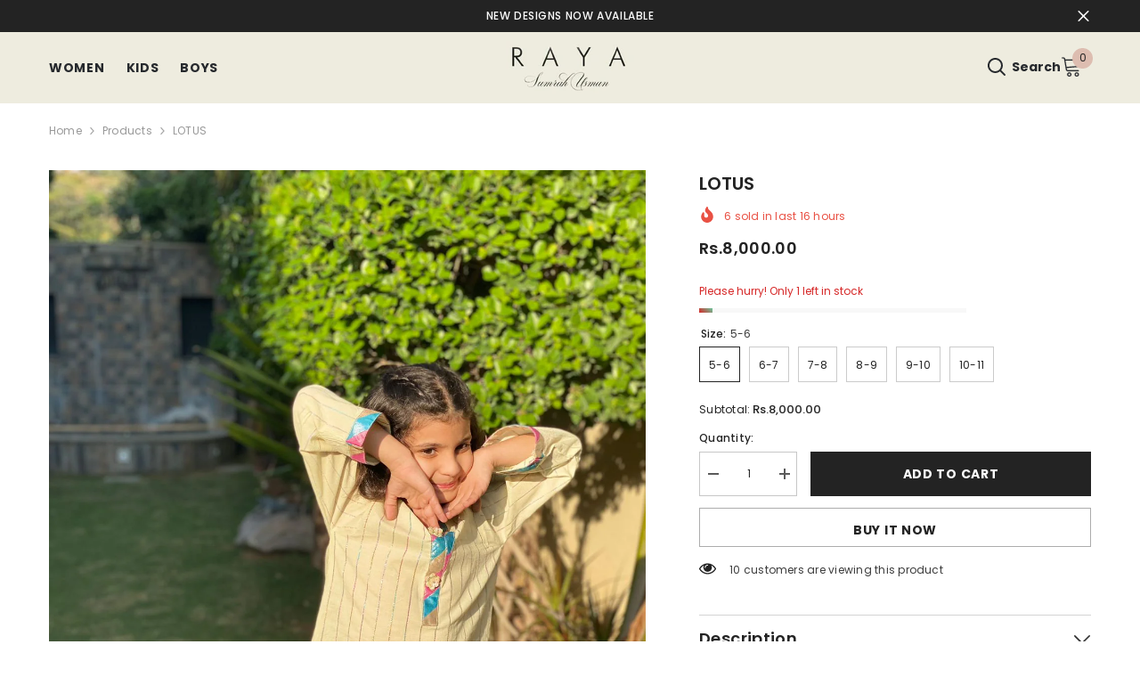

--- FILE ---
content_type: text/html; charset=utf-8
request_url: https://rayapk.com/products/lotus?variant=49001196716335&section_id=template--23356360982831__main
body_size: 10687
content:
<div id="shopify-section-template--23356360982831__main" class="shopify-section"><link href="//rayapk.com/cdn/shop/t/4/assets/component-product.css?v=121974951876806225111725271993" rel="stylesheet" type="text/css" media="all" />
<link href="//rayapk.com/cdn/shop/t/4/assets/component-price.css?v=113014100369699422931725271993" rel="stylesheet" type="text/css" media="all" />
<link href="//rayapk.com/cdn/shop/t/4/assets/component-badge.css?v=58385199191654577521725271992" rel="stylesheet" type="text/css" media="all" />
<link href="//rayapk.com/cdn/shop/t/4/assets/component-rte.css?v=82502160534158932881725271993" rel="stylesheet" type="text/css" media="all" />
<link href="//rayapk.com/cdn/shop/t/4/assets/component-share.css?v=23553761141326501681725271993" rel="stylesheet" type="text/css" media="all" />
<link href="//rayapk.com/cdn/shop/t/4/assets/component-tab.css?v=140244687997670630881725271993" rel="stylesheet" type="text/css" media="all" />
<link href="//rayapk.com/cdn/shop/t/4/assets/component-product-form.css?v=22444863787356217611725271993" rel="stylesheet" type="text/css" media="all" />
<link href="//rayapk.com/cdn/shop/t/4/assets/component-grid.css?v=14116691739327510611725271992" rel="stylesheet" type="text/css" media="all" />




    <style type="text/css">
    #ProductSection-template--23356360982831__main .productView-thumbnail .productView-thumbnail-link:after{
        padding-bottom: 148%;
    }

    #ProductSection-template--23356360982831__main .cursor-wrapper .counter {
        color: #191919;
    }

    #ProductSection-template--23356360982831__main .cursor-wrapper .counter #count-image:before {
        background-color: #191919;
    }

    #ProductSection-template--23356360982831__main .custom-cursor__inner .arrow:before,
    #ProductSection-template--23356360982831__main .custom-cursor__inner .arrow:after {
        background-color: #000000;
    }

    #ProductSection-template--23356360982831__main .tabs-contents .toggleLink,
    #ProductSection-template--23356360982831__main .tabs .tab .tab-title {
        font-size: 18px;
        font-weight: 600;
        text-transform: none;
        padding-top: 15px;
        padding-bottom: 15px;
    }

    

    

    @media (max-width: 1024px) {
        
    }

    @media (max-width: 550px) {
        #ProductSection-template--23356360982831__main .tabs-contents .toggleLink,
        #ProductSection-template--23356360982831__main .tabs .tab .tab-title {
            font-size: 16px;
        }
    }

    @media (max-width: 767px) {
        #ProductSection-template--23356360982831__main {
            padding-top: 0px;
            padding-bottom: 0px;
        }
        
        
        
    }

    @media (min-width: 1025px) {
        
    }

    @media (min-width: 768px) and (max-width: 1199px) {
        #ProductSection-template--23356360982831__main {
            padding-top: 0px;
            padding-bottom: 0px;
        }
    }

    @media (min-width: 1200px) {
        #ProductSection-template--23356360982831__main {
            padding-top: 0px;
            padding-bottom: 0px;
        }
    }
</style>
<script>
    window.product_inven_array_9776835461423 = {
        
            '49001196716335': '1',
        
            '49001196749103': '1',
        
            '49001196781871': '1',
        
            '49001196814639': '1',
        
            '49001196847407': '1',
        
            '49001196880175': '1',
        
    };

    window.selling_array_9776835461423 = {
        
            '49001196716335': 'deny',
        
            '49001196749103': 'deny',
        
            '49001196781871': 'deny',
        
            '49001196814639': 'deny',
        
            '49001196847407': 'deny',
        
            '49001196880175': 'deny',
        
    };

    window.subtotal = {
        show: true,
        style: 1,
        text: `Add To Cart - [value]`
    };
  
    window.variant_image_group = 'false';
  
</script><link rel="stylesheet" href="//rayapk.com/cdn/shop/t/4/assets/component-fancybox.css?v=162524859697928915511725271992" media="print" onload="this.media='all'">
    <noscript><link href="//rayapk.com/cdn/shop/t/4/assets/component-fancybox.css?v=162524859697928915511725271992" rel="stylesheet" type="text/css" media="all" /></noscript><div class="vertical product-details product-default" data-section-id="template--23356360982831__main" data-section-type="product" id="ProductSection-template--23356360982831__main" data-has-combo="false" data-image-opo>
    
<div class="productView-moreItem moreItem-breadcrumb "
            style="--spacing-top: 10px;
            --spacing-bottom: 20px;
            --spacing-top-mb: 0px;
            --spacing-bottom-mb: 0px;
            --breadcrumb-bg:rgba(0,0,0,0);
            --breadcrumb-mb-bg: #f6f6f6;
            "
        >
            
                <div class="breadcrumb-bg">
            
                <div class="container">
                    

<link href="//rayapk.com/cdn/shop/t/4/assets/component-breadcrumb.css?v=20837817899444488451725271992" rel="stylesheet" type="text/css" media="all" /><breadcrumb-component class="breadcrumb-container style--line_clamp_1" data-collection-title="" data-collection-all="/collections/all">
        <nav class="breadcrumb breadcrumb-left" role="navigation" aria-label="breadcrumbs">
        <a class="link home-link" href="/">Home</a><span class="separate" aria-hidden="true"><svg xmlns="http://www.w3.org/2000/svg" viewBox="0 0 24 24"><path d="M 7.75 1.34375 L 6.25 2.65625 L 14.65625 12 L 6.25 21.34375 L 7.75 22.65625 L 16.75 12.65625 L 17.34375 12 L 16.75 11.34375 Z"></path></svg></span>
                <span>LOTUS</span><span class="observe-element" style="width: 1px; height: 1px; background: transparent; display: inline-block; flex-shrink: 0;"></span>
        </nav>
    </breadcrumb-component>
    <script type="text/javascript">
        if (typeof breadcrumbComponentDeclare == 'undefined') {
            class BreadcrumbComponent extends HTMLElement {
                constructor() {
                    super();
                    this.firstPostCollection();
                    this.getCollection();
                }

                connectedCallback() {
                    this.firstLink = this.querySelector('.link.home-link')
                    this.lastLink = this.querySelector('.observe-element')
                    this.classList.add('initialized');
                    this.initObservers();
                }

                static createHandler(position = 'first', breadcrumb = null) {
                    const handler = (entries, observer) => {
                        entries.forEach(entry => {
                            if (breadcrumb == null) return observer.disconnect();
                            if (entry.isIntersecting ) {
                                breadcrumb.classList.add(`disable-${position}`);
                            } else {
                                breadcrumb.classList.remove(`disable-${position}`);
                            }
                        })
                    }
                    return handler;
                }

                initObservers() {
                    const scrollToFirstHandler = BreadcrumbComponent.createHandler('first', this);
                    const scrollToLastHandler = BreadcrumbComponent.createHandler('last', this);
                    
                    this.scrollToFirstObserver = new IntersectionObserver(scrollToFirstHandler, { threshold: 1 });
                    this.scrollToLastObserver = new IntersectionObserver(scrollToLastHandler, { threshold: 0.6 });

                    this.scrollToFirstObserver.observe(this.firstLink);
                    this.scrollToLastObserver.observe(this.lastLink);
                }

                firstPostCollection() {
                    if (!document.body.matches('.template-collection')) return;
                    this.postCollection(true);
                    this.checkCollection();
                }

                postCollection(showCollection) {
                    const title = this.dataset.collectionTitle ? this.dataset.collectionTitle : "Products";
                    let collection = {name: title, url: window.location.pathname, show: showCollection};
                    localStorage.setItem('_breadcrumb_collection', JSON.stringify(collection));
                }

                checkCollection() {
                    document.addEventListener("click", (event) => {
                        const target = event.target;
                        if (!target.matches('.card-link')) return;
                        target.closest('.shopify-section[id*="product-grid"]') == null ? this.postCollection(false) : this.postCollection(true);
                    });
                }

                getCollection() {
                    if (!document.body.matches('.template-product')) return;
                    const collection = JSON.parse(localStorage.getItem('_breadcrumb_collection'));
                    let checkCollection = document.referrer.indexOf('/collections/') !== -1 && (new URL(document.referrer)).pathname == collection.url && collection && collection.show ? true : false;
                    const breadcrumb = `<a class="breadcrumb-collection animate--text" href="${checkCollection ? collection.url : this.dataset.collectionAll}">${checkCollection ? collection.name : "Products"}</a><span class="separate animate--text" aria-hidden="true"><svg xmlns="http://www.w3.org/2000/svg" viewBox="0 0 24 24"><path d="M 7.75 1.34375 L 6.25 2.65625 L 14.65625 12 L 6.25 21.34375 L 7.75 22.65625 L 16.75 12.65625 L 17.34375 12 L 16.75 11.34375 Z"></path></svg></span>`;
                    this.querySelectorAll('.separate')[0]?.insertAdjacentHTML("afterend", breadcrumb);
                }
            }   

            window.addEventListener('load', () => {
                customElements.define('breadcrumb-component', BreadcrumbComponent);
            })

            var breadcrumbComponentDeclare = BreadcrumbComponent;
        }
    </script>
                </div>
            
                </div>
            
        </div>
    
    <div class="container productView-container">
        <div class="productView halo-productView layout-3 positionMainImage--left productView-sticky" data-product-handle="lotus"><div class="productView-top">
                    <div class="halo-productView-left productView-images clearfix" data-image-gallery><div class="cursor-wrapper handleMouseLeave">
                                <div class="custom-cursor custom-cursor__outer">
                                    <div class="custom-cursor custom-cursor__inner">
                                        <span class="arrow arrow-bar fadeIn"></span>
                                    </div>
                                </div>
                            </div><div class="productView-images-wrapper" data-video-popup>
                            <div class="productView-image-wrapper"><div class="productView-badge badge-left halo-productBadges halo-productBadges--left date-57351189 date1-663 sale_badge_disable"
        data-text-sale-badge="Sale"
        
        data-new-badge-number="30"
    ></div>
<div class="productView-nav style-1 image-fit-unset" 
                                    data-image-gallery-main
                                    data-arrows-desk="false"
                                    data-arrows-mobi="true"
                                    data-counter-mobi="true"
                                    data-media-count="4"
                                ><div class="productView-image productView-image-adapt fit-unset" data-index="1">
                                                    <div class="productView-img-container product-single__media" data-media-id="37407074877743"
                                                        
                                                    >
                                                        <div 
                                                            class="media" 
                                                             
                                                             data-fancybox="images" href="//rayapk.com/cdn/shop/files/372db5bd-a161-4126-8566-077baef8bd8e.jpg?v=1711441068" 
                                                        >
                                                            <img id="product-featured-image-37407074877743"
                                                                srcset="//rayapk.com/cdn/shop/files/372db5bd-a161-4126-8566-077baef8bd8e.jpg?v=1711441068"
                                                                src="//rayapk.com/cdn/shop/files/372db5bd-a161-4126-8566-077baef8bd8e.jpg?v=1711441068"
                                                                data-src="//rayapk.com/cdn/shop/files/372db5bd-a161-4126-8566-077baef8bd8e.jpg?v=1711441068"
                                                                alt=""
                                                                sizes="(min-width: 2000px) 1500px, (min-width: 1200px) 1200px, (min-width: 768px) calc((100vw - 30px) / 2), calc(100vw - 20px)"
                                                                width="1200"
                                                                height="1600"
                                                                data-sizes="auto"
                                                                data-main-image
                                                                data-index="1"
                                                                data-cursor-image
                                                                
                                                            /></div>
                                                    </div>
                                                </div><div class="productView-image productView-image-adapt fit-unset" data-index="2">
                                                    <div class="productView-img-container product-single__media" data-media-id="37407074910511"
                                                        
                                                    >
                                                        <div 
                                                            class="media" 
                                                             
                                                             data-fancybox="images" href="//rayapk.com/cdn/shop/files/3bd328ff-f539-4ed6-804a-da423883dc6d.jpg?v=1711441069" 
                                                        >
                                                            <img id="product-featured-image-37407074910511"
                                                                data-srcset="//rayapk.com/cdn/shop/files/3bd328ff-f539-4ed6-804a-da423883dc6d.jpg?v=1711441069"
                                                                
                                                                data-src="//rayapk.com/cdn/shop/files/3bd328ff-f539-4ed6-804a-da423883dc6d.jpg?v=1711441069"
                                                                alt=""
                                                                sizes="(min-width: 2000px) 1500px, (min-width: 1200px) 1200px, (min-width: 768px) calc((100vw - 30px) / 2), calc(100vw - 20px)"
                                                                width="1200"
                                                                height="1600"
                                                                data-sizes="auto"
                                                                data-main-image
                                                                data-index="2"
                                                                data-cursor-image
                                                                class="lazyload" loading="lazy"
                                                            /><span class="data-lazy-loading"></span></div>
                                                    </div>
                                                </div><div class="productView-image productView-image-adapt fit-unset" data-index="3">
                                                    <div class="productView-img-container product-single__media" data-media-id="37407074943279"
                                                        
                                                    >
                                                        <div 
                                                            class="media" 
                                                             
                                                             data-fancybox="images" href="//rayapk.com/cdn/shop/files/745c40d0-3d7e-4898-ac2f-a967aed114bd.jpg?v=1711441069" 
                                                        >
                                                            <img id="product-featured-image-37407074943279"
                                                                data-srcset="//rayapk.com/cdn/shop/files/745c40d0-3d7e-4898-ac2f-a967aed114bd.jpg?v=1711441069"
                                                                
                                                                data-src="//rayapk.com/cdn/shop/files/745c40d0-3d7e-4898-ac2f-a967aed114bd.jpg?v=1711441069"
                                                                alt=""
                                                                sizes="(min-width: 2000px) 1500px, (min-width: 1200px) 1200px, (min-width: 768px) calc((100vw - 30px) / 2), calc(100vw - 20px)"
                                                                width="1200"
                                                                height="1600"
                                                                data-sizes="auto"
                                                                data-main-image
                                                                data-index="3"
                                                                data-cursor-image
                                                                class="lazyload" loading="lazy"
                                                            /><span class="data-lazy-loading"></span></div>
                                                    </div>
                                                </div><div class="productView-image productView-image-adapt fit-unset" data-index="4">
                                                    <div class="productView-img-container product-single__media" data-media-id="37407074976047"
                                                        
                                                    >
                                                        <div 
                                                            class="media" 
                                                             
                                                             data-fancybox="images" href="//rayapk.com/cdn/shop/files/92868600-bf3f-4ca7-92e9-206ff0fc4aea.jpg?v=1711441068" 
                                                        >
                                                            <img id="product-featured-image-37407074976047"
                                                                data-srcset="//rayapk.com/cdn/shop/files/92868600-bf3f-4ca7-92e9-206ff0fc4aea.jpg?v=1711441068"
                                                                
                                                                data-src="//rayapk.com/cdn/shop/files/92868600-bf3f-4ca7-92e9-206ff0fc4aea.jpg?v=1711441068"
                                                                alt=""
                                                                sizes="(min-width: 2000px) 1500px, (min-width: 1200px) 1200px, (min-width: 768px) calc((100vw - 30px) / 2), calc(100vw - 20px)"
                                                                width="1200"
                                                                height="1600"
                                                                data-sizes="auto"
                                                                data-main-image
                                                                data-index="4"
                                                                data-cursor-image
                                                                class="lazyload" loading="lazy"
                                                            /><span class="data-lazy-loading"></span></div>
                                                    </div>
                                                </div></div><div class="productView-videoPopup"></div><div class="productView-iconZoom">
                                        <svg  class="icon icon-zoom-1" xmlns="http://www.w3.org/2000/svg" aria-hidden="true" focusable="false" role="presentation" viewBox="0 0 448 512"><path d="M416 176V86.63L246.6 256L416 425.4V336c0-8.844 7.156-16 16-16s16 7.156 16 16v128c0 8.844-7.156 16-16 16h-128c-8.844 0-16-7.156-16-16s7.156-16 16-16h89.38L224 278.6L54.63 448H144C152.8 448 160 455.2 160 464S152.8 480 144 480h-128C7.156 480 0 472.8 0 464v-128C0 327.2 7.156 320 16 320S32 327.2 32 336v89.38L201.4 256L32 86.63V176C32 184.8 24.84 192 16 192S0 184.8 0 176v-128C0 39.16 7.156 32 16 32h128C152.8 32 160 39.16 160 48S152.8 64 144 64H54.63L224 233.4L393.4 64H304C295.2 64 288 56.84 288 48S295.2 32 304 32h128C440.8 32 448 39.16 448 48v128C448 184.8 440.8 192 432 192S416 184.8 416 176z"></path></svg>
                                    </div></div><div class="productView-thumbnail-wrapper">
                                    <div class="productView-for clearfix" data-max-thumbnail-to-show="4"><div class="productView-thumbnail" data-media-id="template--23356360982831__main-37407074877743">
                                                        <div class="productView-thumbnail-link" data-image="//rayapk.com/cdn/shop/files/372db5bd-a161-4126-8566-077baef8bd8e_large.jpg?v=1711441068">
                                                            <img srcset="//rayapk.com/cdn/shop/files/372db5bd-a161-4126-8566-077baef8bd8e_medium.jpg?v=1711441068" src="//rayapk.com/cdn/shop/files/372db5bd-a161-4126-8566-077baef8bd8e_medium.jpg?v=1711441068" alt="LOTUS"  /></div>
                                                    </div><div class="productView-thumbnail" data-media-id="template--23356360982831__main-37407074910511">
                                                        <div class="productView-thumbnail-link" data-image="//rayapk.com/cdn/shop/files/3bd328ff-f539-4ed6-804a-da423883dc6d_large.jpg?v=1711441069">
                                                            <img srcset="//rayapk.com/cdn/shop/files/3bd328ff-f539-4ed6-804a-da423883dc6d_medium.jpg?v=1711441069" src="//rayapk.com/cdn/shop/files/3bd328ff-f539-4ed6-804a-da423883dc6d_medium.jpg?v=1711441069" alt="LOTUS"  /></div>
                                                    </div><div class="productView-thumbnail" data-media-id="template--23356360982831__main-37407074943279">
                                                        <div class="productView-thumbnail-link" data-image="//rayapk.com/cdn/shop/files/745c40d0-3d7e-4898-ac2f-a967aed114bd_large.jpg?v=1711441069">
                                                            <img srcset="//rayapk.com/cdn/shop/files/745c40d0-3d7e-4898-ac2f-a967aed114bd_medium.jpg?v=1711441069" src="//rayapk.com/cdn/shop/files/745c40d0-3d7e-4898-ac2f-a967aed114bd_medium.jpg?v=1711441069" alt="LOTUS"  /></div>
                                                    </div><div class="productView-thumbnail" data-media-id="template--23356360982831__main-37407074976047">
                                                        <div class="productView-thumbnail-link" data-image="//rayapk.com/cdn/shop/files/92868600-bf3f-4ca7-92e9-206ff0fc4aea_large.jpg?v=1711441068">
                                                            <img srcset="//rayapk.com/cdn/shop/files/92868600-bf3f-4ca7-92e9-206ff0fc4aea_medium.jpg?v=1711441068" src="//rayapk.com/cdn/shop/files/92868600-bf3f-4ca7-92e9-206ff0fc4aea_medium.jpg?v=1711441068" alt="LOTUS"  /></div>
                                                    </div></div>
                                </div></div>
                    </div>
                    <div class="halo-productView-right productView-details clearfix">
                        <div class="productView-product clearfix"><div class="productView-moreItem"
                                            style="--spacing-top: 0px;
                                            --spacing-bottom: 10px"
                                        >
                                            <h1 class="productView-title" style="--color-title: #232323;--fontsize-text: 20px;--fontsize-mb-text: 18px;"><span>LOTUS</span></h1>
                                        </div><div class="productView-moreItem"
                                                style="--spacing-top: 0px;
                                                --spacing-bottom: 14px;
                                                --color-text-sold-in: #e95144"
                                            >
                                                <div class="productView-meta clearfix"><div class="productView-soldProduct" data-sold-out-product data-item="3,5,6,7,8,10,12,15" data-hours="10,15,16,17,18,20,25,35" style="display: none;">
    <svg class="icon icon-fire-2" viewBox="0 0 384 512"><path d="M216 23.858c0-23.802-30.653-32.765-44.149-13.038C48 191.851 224 200 224 288c0 35.629-29.114 64.458-64.85 63.994C123.98 351.538 96 322.22 96 287.046v-85.51c0-21.703-26.471-32.225-41.432-16.504C27.801 213.158 0 261.332 0 320c0 105.869 86.131 192 192 192s192-86.131 192-192c0-170.29-168-193.003-168-296.142z"></path></svg>
    <span class="text">
        <span data-sold-out-number>2</span>
        sold in last
        <span data-sold-out-hours>8</span>
        hours
    </span>
</div>
</div>
                                            </div>
                                        <div class="productView-moreItem"
                                            style="--spacing-top: 0px;
                                            --spacing-bottom: 17px;
                                            --fontsize-text: 18px"
                                        >
                                            
                                                <div class="productView-price no-js-hidden clearfix" id="product-price-9776835461423"><div class="price price--medium">
    <dl><div class="price__regular"><dd class="price__last"><span class="price-item price-item--regular">Rs.8,000.00</span></dd>
        </div>
        <div class="price__sale"><dd class="price__compare" data-compare=""><s class="price-item price-item--regular"></s></dd><dd class="price__last" data-last="800000"><span class="price-item price-item--sale">Rs.8,000.00</span></dd></div>
        <small class="unit-price caption hidden">
            <dt class="visually-hidden">Unit price</dt>
            <dd class="price__last"><span></span><span aria-hidden="true">/</span><span class="visually-hidden">&nbsp;per&nbsp;</span><span></span></dd>
        </small>
    </dl>
</div>
</div>
                                            
                                        </div>
                                            <div class="productView-moreItem"
    style="--spacing-top: 0px;
    --spacing-bottom: 8px;
    --color-text: "
>
    <div class="productView-hotStock style-2" data-hot-stock="20" 6 ><span class="hotStock-text">
                Please hurry! Only 1 left in stock
            </span>
            <div class="hotStock-progress">
                <span class="hotStock-progress-item"></span>
            </div></div>
</div>

                                        

                                            <div class="productView-moreItem productView-moreItem-product-variant"
                                                style="--spacing-top: 0px;
                                                --spacing-bottom: 0px"
                                            ><div class="productView-options" style="--color-border: #e6e6e6" data-lang="en" data-default-lang="pk"><div class="productView-variants halo-productOptions" id="product-option-9776835461423"  data-type="button"><variant-radios class="no-js-hidden product-option has-default" data-product="9776835461423" data-section="template--23356360982831__main" data-url="/products/lotus"><fieldset class="js product-form__input clearfix" data-product-attribute="set-rectangle" data-option-index="0">
                            <legend class="form__label">
                                Size:
                                <span data-header-option>
                                    5-6
                                </span>
                            </legend><input class="product-form__radio" type="radio" id="option-9776835461423-Size-0"
                                        name="Size"
                                        value="5-6"
                                        checked
                                        
                                        data-variant-id="49001196716335"
                                    ><label class="product-form__label available" for="option-9776835461423-Size-0" data-variant-id="49001196716335">
                                            <span class="text">5-6</span>
                                        </label><input class="product-form__radio" type="radio" id="option-9776835461423-Size-1"
                                        name="Size"
                                        value="6-7"
                                        
                                        
                                        data-variant-id="49001196749103"
                                    ><label class="product-form__label available" for="option-9776835461423-Size-1" data-variant-id="49001196749103">
                                            <span class="text">6-7</span>
                                        </label><input class="product-form__radio" type="radio" id="option-9776835461423-Size-2"
                                        name="Size"
                                        value="7-8"
                                        
                                        
                                        data-variant-id="49001196781871"
                                    ><label class="product-form__label available" for="option-9776835461423-Size-2" data-variant-id="49001196781871">
                                            <span class="text">7-8</span>
                                        </label><input class="product-form__radio" type="radio" id="option-9776835461423-Size-3"
                                        name="Size"
                                        value="8-9"
                                        
                                        
                                        data-variant-id="49001196814639"
                                    ><label class="product-form__label available" for="option-9776835461423-Size-3" data-variant-id="49001196814639">
                                            <span class="text">8-9</span>
                                        </label><input class="product-form__radio" type="radio" id="option-9776835461423-Size-4"
                                        name="Size"
                                        value="9-10"
                                        
                                        
                                        data-variant-id="49001196847407"
                                    ><label class="product-form__label available" for="option-9776835461423-Size-4" data-variant-id="49001196847407">
                                            <span class="text">9-10</span>
                                        </label><input class="product-form__radio" type="radio" id="option-9776835461423-Size-5"
                                        name="Size"
                                        value="10-11"
                                        
                                        
                                        data-variant-id="49001196880175"
                                    ><label class="product-form__label available" for="option-9776835461423-Size-5" data-variant-id="49001196880175">
                                            <span class="text">10-11</span>
                                        </label></fieldset><script type="application/json">
                        [{"id":49001196716335,"title":"5-6","option1":"5-6","option2":null,"option3":null,"sku":"","requires_shipping":true,"taxable":true,"featured_image":null,"available":true,"name":"LOTUS - 5-6","public_title":"5-6","options":["5-6"],"price":800000,"weight":0,"compare_at_price":null,"inventory_management":"shopify","barcode":"","requires_selling_plan":false,"selling_plan_allocations":[]},{"id":49001196749103,"title":"6-7","option1":"6-7","option2":null,"option3":null,"sku":"","requires_shipping":true,"taxable":true,"featured_image":null,"available":true,"name":"LOTUS - 6-7","public_title":"6-7","options":["6-7"],"price":800000,"weight":0,"compare_at_price":null,"inventory_management":"shopify","barcode":"","requires_selling_plan":false,"selling_plan_allocations":[]},{"id":49001196781871,"title":"7-8","option1":"7-8","option2":null,"option3":null,"sku":"","requires_shipping":true,"taxable":true,"featured_image":null,"available":true,"name":"LOTUS - 7-8","public_title":"7-8","options":["7-8"],"price":800000,"weight":0,"compare_at_price":null,"inventory_management":"shopify","barcode":"","requires_selling_plan":false,"selling_plan_allocations":[]},{"id":49001196814639,"title":"8-9","option1":"8-9","option2":null,"option3":null,"sku":"","requires_shipping":true,"taxable":true,"featured_image":null,"available":true,"name":"LOTUS - 8-9","public_title":"8-9","options":["8-9"],"price":800000,"weight":0,"compare_at_price":null,"inventory_management":"shopify","barcode":"","requires_selling_plan":false,"selling_plan_allocations":[]},{"id":49001196847407,"title":"9-10","option1":"9-10","option2":null,"option3":null,"sku":"","requires_shipping":true,"taxable":true,"featured_image":null,"available":true,"name":"LOTUS - 9-10","public_title":"9-10","options":["9-10"],"price":800000,"weight":0,"compare_at_price":null,"inventory_management":"shopify","barcode":"","requires_selling_plan":false,"selling_plan_allocations":[]},{"id":49001196880175,"title":"10-11","option1":"10-11","option2":null,"option3":null,"sku":"","requires_shipping":true,"taxable":true,"featured_image":null,"available":true,"name":"LOTUS - 10-11","public_title":"10-11","options":["10-11"],"price":800000,"weight":0,"compare_at_price":null,"inventory_management":"shopify","barcode":"","requires_selling_plan":false,"selling_plan_allocations":[]}]
                    </script>
                </variant-radios></div>
        <noscript>
            <div class="product-form__input">
                <label class="form__label" for="Variants-template--23356360982831__main">
                    Product variants
                </label>
                <div class="select">
                <select name="id" id="Variants-template--23356360982831__main" class="select__select" form="product-form"><option
                            selected="selected"
                            
                            value="49001196716335"
                        >
                            5-6

                            - Rs.8,000.00
                        </option><option
                            
                            
                            value="49001196749103"
                        >
                            6-7

                            - Rs.8,000.00
                        </option><option
                            
                            
                            value="49001196781871"
                        >
                            7-8

                            - Rs.8,000.00
                        </option><option
                            
                            
                            value="49001196814639"
                        >
                            8-9

                            - Rs.8,000.00
                        </option><option
                            
                            
                            value="49001196847407"
                        >
                            9-10

                            - Rs.8,000.00
                        </option><option
                            
                            
                            value="49001196880175"
                        >
                            10-11

                            - Rs.8,000.00
                        </option></select>
            </div>
          </div>
        </noscript></div>
                                            </div>
                                        



                                            <div class="productView-moreItem"
                                                style="--spacing-top: 0px;
                                                --spacing-bottom: 15px"
                                            >
                                                <div class="productView-buttons"><form method="post" action="/cart/add" id="product-form-installment-9776835461423" accept-charset="UTF-8" class="installment caption-large" enctype="multipart/form-data"><input type="hidden" name="form_type" value="product" /><input type="hidden" name="utf8" value="✓" /><input type="hidden" name="id" value="49001196716335">
        
<input type="hidden" name="product-id" value="9776835461423" /><input type="hidden" name="section-id" value="template--23356360982831__main" /></form><product-form class="productView-form product-form"><form method="post" action="/cart/add" id="product-form-9776835461423" accept-charset="UTF-8" class="form" enctype="multipart/form-data" novalidate="novalidate" data-type="add-to-cart-form"><input type="hidden" name="form_type" value="product" /><input type="hidden" name="utf8" value="✓" /><div class="productView-group"><div class="productView-subtotal">
                            <span class="text">Subtotal: </span>
                            <span class="money-subtotal">Rs.8,000.00</span>
                        </div><div class="pvGroup-row"><quantity-input class="productView-quantity quantity__group quantity__group--1 quantity__style--1 clearfix">
	    <label class="form-label quantity__label" for="quantity-9776835461423">
	        Quantity:
	    </label>
	    <div class="quantity__container">
		    <button type="button" name="minus" class="minus btn-quantity">
		    	<span class="visually-hidden">Decrease quantity for LOTUS</span>
		    </button>
		    <input class="form-input quantity__input" type="number" name="quantity" min="1" value="1" inputmode="numeric" pattern="[0-9]*" id="quantity-9776835461423" data-product="9776835461423" data-price="800000">
		    <button type="button" name="plus" class="plus btn-quantity">
		    	<span class="visually-hidden">Increase quantity for LOTUS</span>
		    </button>
	    </div>
	</quantity-input>
<div class="productView-groupTop">
                        <div class="productView-action productView-action-2" style="--atc-color: #ffffff;--atc-bg-color: #232323;--atc-border-color: #232323;--atc-color-hover: #232323;--atc-bg-color-hover: #ffffff;--atc-border-color-hover: #232323">
                            <input type="hidden" name="id" value="49001196716335">
                            <div class="product-form__buttons"><button type="submit" name="add" data-btn-addToCart data-inventory-quantity="1" data-available="false" class="product-form__submit button button--primary an-horizontal-shaking button-text-change" id="product-add-to-cart">Add to cart
</button></div>
                        </div></div>
                </div><div class="productView-groupBottom"><div class="productView-groupItem">
                            <div class="productView-payment"  id="product-checkout-9776835461423" style="--bin-color: #232323;--bin-bg-color: #ffffff;--bin-border-color: #acacac;--bin-color-hover: #ffffff;--bin-bg-color-hover: #232323;--bin-border-color-hover: #232323"> 
                                <div data-shopify="payment-button" class="shopify-payment-button"> <shopify-accelerated-checkout recommended="null" fallback="{&quot;supports_subs&quot;:true,&quot;supports_def_opts&quot;:true,&quot;name&quot;:&quot;buy_it_now&quot;,&quot;wallet_params&quot;:{}}" access-token="8864764d141a826cf666c227f0a8820a" buyer-country="PK" buyer-locale="en" buyer-currency="PKR" variant-params="[{&quot;id&quot;:49001196716335,&quot;requiresShipping&quot;:true},{&quot;id&quot;:49001196749103,&quot;requiresShipping&quot;:true},{&quot;id&quot;:49001196781871,&quot;requiresShipping&quot;:true},{&quot;id&quot;:49001196814639,&quot;requiresShipping&quot;:true},{&quot;id&quot;:49001196847407,&quot;requiresShipping&quot;:true},{&quot;id&quot;:49001196880175,&quot;requiresShipping&quot;:true}]" shop-id="76117606703" enabled-flags="[&quot;ae0f5bf6&quot;]" > <div class="shopify-payment-button__button" role="button" disabled aria-hidden="true" style="background-color: transparent; border: none"> <div class="shopify-payment-button__skeleton">&nbsp;</div> </div> </shopify-accelerated-checkout> <small id="shopify-buyer-consent" class="hidden" aria-hidden="true" data-consent-type="subscription"> This item is a recurring or deferred purchase. By continuing, I agree to the <span id="shopify-subscription-policy-button">cancellation policy</span> and authorize you to charge my payment method at the prices, frequency and dates listed on this page until my order is fulfilled or I cancel, if permitted. </small> </div>
                            </div>
                        </div>
                    </div></div><input type="hidden" name="product-id" value="9776835461423" /><input type="hidden" name="section-id" value="template--23356360982831__main" /></form></product-form><div class="productView-notifyMe  halo-notifyMe" style="display: none;">
            <form method="post" action="/contact#ContactForm-notifyMe-product-productView-notify-form-9776835461423" id="ContactForm-notifyMe-product-productView-notify-form-9776835461423" accept-charset="UTF-8" class="notifyMe-form contact-form"><input type="hidden" name="form_type" value="contact" /><input type="hidden" name="utf8" value="✓" /><input type="hidden" name="contact[Form]" value="Notify me"/>
    <input type="hidden" class="halo-notify-product-site" name="contact[Shop name]" value="rayapk"/>
    <input type="hidden" class="halo-notify-product-site-url" name="contact[Link]" value="https://rayapk.com"/>
    <input type="hidden" class="halo-notify-product-title" name="contact[Product title]" value="LOTUS" />
    <input type="hidden" class="halo-notify-product-link" name="contact[Product URL]" value="https://rayapk.com/products/lotus"/>
    <input type="hidden" class="halo-notify-product-variant" name="contact[Product variant]" value="5-6"/>

    <div class="form-field">
        <label class="form-label" for="halo-notify-email9776835461423">Leave your email and we will notify as soon as the product / variant is back in stock</label>
        <input class="form-input form-input-placeholder" type="email" name="contact[email]" required id="halo-notify-email9776835461423" placeholder="Insert your email">
        <button type="submit" class="button button-1" id="halo-btn-notify9776835461423" data-button-message="notifyMe">Subscribe</button>
    </div></form><div class="notifyMe-text"></div>
        </div></div>
                                            </div>
                                        
<div class="productView-moreItem"
                                            style="--spacing-top: 0px;
                                            --spacing-bottom: 22px"
                                        >
                                            <div class="productView-ViewingProduct" data-customer-view="283, 100, 59, 11, 14, 185, 193, 165, 50, 38, 99, 112, 46, 10, 125, 200, 250, 18" data-customer-view-time="5">
    <svg class="icon" id="icon-eye" viewBox="0 0 511.626 511.626"><g><path d="M505.918,236.117c-26.651-43.587-62.485-78.609-107.497-105.065c-45.015-26.457-92.549-39.687-142.608-39.687 c-50.059,0-97.595,13.225-142.61,39.687C68.187,157.508,32.355,192.53,5.708,236.117C1.903,242.778,0,249.345,0,255.818 c0,6.473,1.903,13.04,5.708,19.699c26.647,43.589,62.479,78.614,107.495,105.064c45.015,26.46,92.551,39.68,142.61,39.68 c50.06,0,97.594-13.176,142.608-39.536c45.012-26.361,80.852-61.432,107.497-105.208c3.806-6.659,5.708-13.223,5.708-19.699 C511.626,249.345,509.724,242.778,505.918,236.117z M194.568,158.03c17.034-17.034,37.447-25.554,61.242-25.554 c3.805,0,7.043,1.336,9.709,3.999c2.662,2.664,4,5.901,4,9.707c0,3.809-1.338,7.044-3.994,9.704 c-2.662,2.667-5.902,3.999-9.708,3.999c-16.368,0-30.362,5.808-41.971,17.416c-11.613,11.615-17.416,25.603-17.416,41.971 c0,3.811-1.336,7.044-3.999,9.71c-2.667,2.668-5.901,3.999-9.707,3.999c-3.809,0-7.044-1.334-9.71-3.999 c-2.667-2.666-3.999-5.903-3.999-9.71C169.015,195.482,177.535,175.065,194.568,158.03z M379.867,349.04 c-38.164,23.12-79.514,34.687-124.054,34.687c-44.539,0-85.889-11.56-124.051-34.687s-69.901-54.2-95.215-93.222 c28.931-44.921,65.19-78.518,108.777-100.783c-11.61,19.792-17.417,41.207-17.417,64.236c0,35.216,12.517,65.329,37.544,90.362 s55.151,37.544,90.362,37.544c35.214,0,65.329-12.518,90.362-37.544s37.545-55.146,37.545-90.362 c0-23.029-5.808-44.447-17.419-64.236c43.585,22.265,79.846,55.865,108.776,100.783C449.767,294.84,418.031,325.913,379.867,349.04 z" /> </g></svg>
    <span class="text">10 customers are viewing this product</span>
</div>
                                        </div><div class="productView-moreItem"
                                            style="--spacing-top: 0px;
                                            --spacing-bottom: 27px"
                                        ><div class="productView-pickUp">
    <link href="//rayapk.com/cdn/shop/t/4/assets/component-pickup-availability.css?v=127460745919734912771725271993" rel="stylesheet" type="text/css" media="all" /><pickup-availability class="product__pickup-availabilities no-js-hidden"
        
        data-base-url="https://rayapk.com/"
        data-variant-id="49001196716335"
        data-has-only-default-variant="false"
    >
        <template>
            <pickup-availability-preview class="pickup-availability-preview">
                <svg fill="none" aria-hidden="true" focusable="false" role="presentation" class="icon icon-unavailable" fill="none" viewBox="0 0 20 20"><path d="M13.94 3.94L10 7.878l-3.94-3.94A1.499 1.499 0 103.94 6.06L7.88 10l-3.94 3.94a1.499 1.499 0 102.12 2.12L10 12.12l3.94 3.94a1.497 1.497 0 002.12 0 1.499 1.499 0 000-2.12L12.122 10l3.94-3.94a1.499 1.499 0 10-2.121-2.12z"/></svg>

                <div class="pickup-availability-info">
                    <p class="caption-large">
                        Couldn&#39;t load pickup availability
                    </p>
                    <button class="pickup-availability-button button button--primary">
                        Refresh
                    </button>
                </div>
            </pickup-availability-preview>
        </template>
    </pickup-availability>
</div>
<script src="//rayapk.com/cdn/shop/t/4/assets/pickup-availability.js?v=47691853550435826281725271994" defer="defer"></script>
</div><product-tab class="productView-tab layout-vertical halo-product-tab" data-vertical="false" data-vertical-mobile="false"><div class="tabs-contents tabs-contents-vertical clearfix halo-text-format"><div class="tab-content is-active" id="tab-description">
					<div class="toggle-title">
		                <a class="toggleLink show-mobile is-open" data-collapsible href="#tab-description-mobile">
		                    <span class="text">
		                        Description
		                    </span>
		                    	
			                    <span class="icon-dropdown">
			                    	
			                    		<svg xmlns="http://www.w3.org/2000/svg" xmlns:xlink="http://www.w3.org/1999/xlink" viewBox="0 0 330 330"><path id="XMLID_225_" d="M325.607,79.393c-5.857-5.857-15.355-5.858-21.213,0.001l-139.39,139.393L25.607,79.393  c-5.857-5.857-15.355-5.858-21.213,0.001c-5.858,5.858-5.858,15.355,0,21.213l150.004,150c2.813,2.813,6.628,4.393,10.606,4.393  s7.794-1.581,10.606-4.394l149.996-150C331.465,94.749,331.465,85.251,325.607,79.393z"/></svg>
			                    	
			                    </span>	
		                    
		                </a>
		            </div>
		            <div class="toggle-content is-active show-mobile" id="tab-description-mobile" product-description-tab data-product-description-9776835461423></div></div></div>
</product-tab>
<script src="//rayapk.com/cdn/shop/t/4/assets/tabs.js?v=71980349624187154091725271995" defer="defer"></script>
<script src="//rayapk.com/cdn/shop/t/4/assets/halo-faqs.js?v=57547081618209347951725271994" defer="defer"></script>
<script defer="defer">
	document.querySelector('.tabs-contents-vertical .tab-content .toggleLink').classList.remove('is-open');
</script>
</div>
                    </div>
                </div>
<link href="//rayapk.com/cdn/shop/t/4/assets/component-sticky-add-to-cart.css?v=65206619997115728701725271993" rel="stylesheet" type="text/css" media="all" />
                    <sticky-add-to-cart class="productView-stickyCart style-1 subtotal-1" data-sticky-add-to-cart>
    <div class="container">
        <a href="javascript:void(0)" class="sticky-product-close close" data-close-sticky-add-to-cart>
            <svg xmlns="http://www.w3.org/2000/svg" viewBox="0 0 48 48" ><path d="M 38.982422 6.9707031 A 2.0002 2.0002 0 0 0 37.585938 7.5859375 L 24 21.171875 L 10.414062 7.5859375 A 2.0002 2.0002 0 0 0 8.9785156 6.9804688 A 2.0002 2.0002 0 0 0 7.5859375 10.414062 L 21.171875 24 L 7.5859375 37.585938 A 2.0002 2.0002 0 1 0 10.414062 40.414062 L 24 26.828125 L 37.585938 40.414062 A 2.0002 2.0002 0 1 0 40.414062 37.585938 L 26.828125 24 L 40.414062 10.414062 A 2.0002 2.0002 0 0 0 38.982422 6.9707031 z"/></svg>
        </a>
        <div class="sticky-product-wrapper">
            <div class="sticky-product clearfix"><div class="sticky-left">
                    <div class="sticky-image" data-image-sticky-add-to-cart>
                        <img srcset="//rayapk.com/cdn/shop/files/372db5bd-a161-4126-8566-077baef8bd8e_1200x.jpg?v=1711441068" src="//rayapk.com/cdn/shop/files/372db5bd-a161-4126-8566-077baef8bd8e_1200x.jpg?v=1711441068" alt="LOTUS" sizes="1200px" loading="lazy">
                    </div>
                    
                        <div class="sticky-info"><h4 class="sticky-title">
                                LOTUS
                            </h4>
                            
                                
                                
                                <div class="sticky-price">
                                    
                                        
                                    
                                    <span class="money-subtotal">Rs.8,000.00</span>
                                </div>
                            
                        </div>
                    
                </div>
                <div class="sticky-right sticky-content">
                    
<div class="sticky-options">
                                <variant-sticky-selects class="no-js-hidden product-option has-default" data-product="9776835461423" data-section="template--23356360982831__main" data-url="/products/lotus">
                                    <div class="form__select select">
                                        <label class="form__label hiddenLabels" for="stick-variant-9776835461423">
                                            Choose Options
                                        </label>
                                        <select id="stick-variant-9776835461423"
                                            class="select__select"
                                            name="stick-variant-9776835461423"
                                        ><option value="49001196716335" selected="selected">
                                                    5-6
                                                    
</option><option value="49001196749103" >
                                                    6-7
                                                    
</option><option value="49001196781871" >
                                                    7-8
                                                    
</option><option value="49001196814639" >
                                                    8-9
                                                    
</option><option value="49001196847407" >
                                                    9-10
                                                    
</option><option value="49001196880175" >
                                                    10-11
                                                    
</option></select>
                                    </div>
                                    <script type="application/json">
                                        [{"id":49001196716335,"title":"5-6","option1":"5-6","option2":null,"option3":null,"sku":"","requires_shipping":true,"taxable":true,"featured_image":null,"available":true,"name":"LOTUS - 5-6","public_title":"5-6","options":["5-6"],"price":800000,"weight":0,"compare_at_price":null,"inventory_management":"shopify","barcode":"","requires_selling_plan":false,"selling_plan_allocations":[]},{"id":49001196749103,"title":"6-7","option1":"6-7","option2":null,"option3":null,"sku":"","requires_shipping":true,"taxable":true,"featured_image":null,"available":true,"name":"LOTUS - 6-7","public_title":"6-7","options":["6-7"],"price":800000,"weight":0,"compare_at_price":null,"inventory_management":"shopify","barcode":"","requires_selling_plan":false,"selling_plan_allocations":[]},{"id":49001196781871,"title":"7-8","option1":"7-8","option2":null,"option3":null,"sku":"","requires_shipping":true,"taxable":true,"featured_image":null,"available":true,"name":"LOTUS - 7-8","public_title":"7-8","options":["7-8"],"price":800000,"weight":0,"compare_at_price":null,"inventory_management":"shopify","barcode":"","requires_selling_plan":false,"selling_plan_allocations":[]},{"id":49001196814639,"title":"8-9","option1":"8-9","option2":null,"option3":null,"sku":"","requires_shipping":true,"taxable":true,"featured_image":null,"available":true,"name":"LOTUS - 8-9","public_title":"8-9","options":["8-9"],"price":800000,"weight":0,"compare_at_price":null,"inventory_management":"shopify","barcode":"","requires_selling_plan":false,"selling_plan_allocations":[]},{"id":49001196847407,"title":"9-10","option1":"9-10","option2":null,"option3":null,"sku":"","requires_shipping":true,"taxable":true,"featured_image":null,"available":true,"name":"LOTUS - 9-10","public_title":"9-10","options":["9-10"],"price":800000,"weight":0,"compare_at_price":null,"inventory_management":"shopify","barcode":"","requires_selling_plan":false,"selling_plan_allocations":[]},{"id":49001196880175,"title":"10-11","option1":"10-11","option2":null,"option3":null,"sku":"","requires_shipping":true,"taxable":true,"featured_image":null,"available":true,"name":"LOTUS - 10-11","public_title":"10-11","options":["10-11"],"price":800000,"weight":0,"compare_at_price":null,"inventory_management":"shopify","barcode":"","requires_selling_plan":false,"selling_plan_allocations":[]}]
                                    </script>
                                </variant-sticky-selects>
                            </div><div class="sticky-actions sticky-actions-2"><form method="post" action="/cart/add" id="product-form-sticky-9776835461423" accept-charset="UTF-8" class="form" enctype="multipart/form-data" novalidate="novalidate" data-type="add-to-cart-form"><input type="hidden" name="form_type" value="product" /><input type="hidden" name="utf8" value="✓" />
<div class="sticky-actions-row"><input type="hidden" name="id" value="49001196716335"><quantity-input class="productView-quantity quantity__group quantity__group--3 quantity__style--1 clearfix">
	    <label class="form-label quantity__label" for="quantity-9776835461423-3">
	        Quantity:
	    </label>
	    <div class="quantity__container">
		    <button type="button" name="minus" class="minus btn-quantity">
		    	<span class="visually-hidden">Decrease quantity for LOTUS</span>
		    </button>
		    <input class="form-input quantity__input" type="number" name="quantity" min="1" value="1" inputmode="numeric" pattern="[0-9]*" id="quantity-9776835461423-3" data-product="9776835461423" data-price="800000">
		    <button type="button" name="plus" class="plus btn-quantity">
		    	<span class="visually-hidden">Increase quantity for LOTUS</span>
		    </button>
	    </div>
	</quantity-input>
<button
                                            type="submit"
                                            name="add"
                                            data-btn-addToCart
                                            class="product-form__submit button button--primary"
                                            id="product-sticky-add-to-cart">Add to cart
</button>
                                    
</div><input type="hidden" name="product-id" value="9776835461423" /><input type="hidden" name="section-id" value="template--23356360982831__main" /></form>
                        
                            <div class="empty-add-cart-button-wrapper"><quantity-input class="productView-quantity quantity__group quantity__group--3 quantity__style--1 clearfix">
	    <label class="form-label quantity__label" for="quantity-9776835461423-3">
	        Quantity:
	    </label>
	    <div class="quantity__container">
		    <button type="button" name="minus" class="minus btn-quantity">
		    	<span class="visually-hidden">Decrease quantity for LOTUS</span>
		    </button>
		    <input class="form-input quantity__input" type="number" name="quantity" min="1" value="1" inputmode="numeric" pattern="[0-9]*" id="quantity-9776835461423-3" data-product="9776835461423" data-price="800000">
		    <button type="button" name="plus" class="plus btn-quantity">
		    	<span class="visually-hidden">Increase quantity for LOTUS</span>
		    </button>
	    </div>
	</quantity-input>
<button
                                        class="product-form__submit button button--primary"
                                        id="show-sticky-product">Add to cart
</button>
                            </div>
                        
                    </div></div>
            </div>
        </div>
        <a href="javascript:void(0)" class="sticky-product-expand" data-expand-sticky-add-to-cart>
            <svg xmlns="http://www.w3.org/2000/svg" viewBox="0 0 32 32" class="icon icon-cart stroke-w-0" aria-hidden="true" focusable="false" role="presentation" xmlns="http://www.w3.org/2000/svg"><path d="M 16 3 C 13.253906 3 11 5.253906 11 8 L 11 9 L 6.0625 9 L 6 9.9375 L 5 27.9375 L 4.9375 29 L 27.0625 29 L 27 27.9375 L 26 9.9375 L 25.9375 9 L 21 9 L 21 8 C 21 5.253906 18.746094 3 16 3 Z M 16 5 C 17.65625 5 19 6.34375 19 8 L 19 9 L 13 9 L 13 8 C 13 6.34375 14.34375 5 16 5 Z M 7.9375 11 L 11 11 L 11 14 L 13 14 L 13 11 L 19 11 L 19 14 L 21 14 L 21 11 L 24.0625 11 L 24.9375 27 L 7.0625 27 Z"/></svg>
        </a>
    </div>
    
    
        <div class="no-js-hidden product-option has-default sticky-product-mobile" data-product="9776835461423" data-section="template--23356360982831__main" data-url="/products/lotus">
            <div class="sticky-product-mobile-header">
                <a href="javascript:void(0)" class="sticky-product-close close" data-close-sticky-mobile>
                    <svg xmlns="http://www.w3.org/2000/svg" version="1.0" viewBox="0 0 256.000000 256.000000" preserveAspectRatio="xMidYMid meet" ><g transform="translate(0.000000,256.000000) scale(0.100000,-0.100000)" fill="#000000" stroke="none"><path d="M34 2526 c-38 -38 -44 -76 -18 -116 9 -14 265 -274 568 -577 l551 -553 -551 -553 c-303 -303 -559 -563 -568 -577 -26 -40 -20 -78 18 -116 38 -38 76 -44 116 -18 14 9 274 265 578 568 l552 551 553 -551 c303 -303 563 -559 577 -568 40 -26 78 -20 116 18 38 38 44 76 18 116 -9 14 -265 274 -568 578 l-551 552 551 553 c303 303 559 563 568 577 26 40 20 78 -18 116 -38 38 -76 44 -116 18 -14 -9 -274 -265 -577 -568 l-553 -551 -552 551 c-304 303 -564 559 -578 568 -40 26 -78 20 -116 -18z"/></g></svg>
                </a>
            </div>
            <div class="sticky-product-mobile-content halo-productView-mobile">
                <div class="productView-thumbnail-wrapper is-hidden-desktop">
                    <div class="productView-for mobile clearfix" data-max-thumbnail-to-show="2"><div class="productView-thumbnail filter-lotus" data-media-id="template--23356360982831__main-37407074877743">
                                        <div class="productView-thumbnail-link animated-loading" data-image="//rayapk.com/cdn/shop/files/372db5bd-a161-4126-8566-077baef8bd8e_1024x1024.jpg?v=1711441068">
                                            <img src="//rayapk.com/cdn/shop/files/372db5bd-a161-4126-8566-077baef8bd8e.jpg?v=1711441068" alt="LOTUS" title="LOTUS" loading="lazy" />
                                        </div>
                                    </div><div class="productView-thumbnail filter-lotus" data-media-id="template--23356360982831__main-37407074910511">
                                        <div class="productView-thumbnail-link animated-loading" data-image="//rayapk.com/cdn/shop/files/3bd328ff-f539-4ed6-804a-da423883dc6d_1024x1024.jpg?v=1711441069">
                                            <img src="//rayapk.com/cdn/shop/files/3bd328ff-f539-4ed6-804a-da423883dc6d.jpg?v=1711441069" alt="LOTUS" title="LOTUS" loading="lazy" />
                                        </div>
                                    </div><div class="productView-thumbnail filter-lotus" data-media-id="template--23356360982831__main-37407074943279">
                                        <div class="productView-thumbnail-link animated-loading" data-image="//rayapk.com/cdn/shop/files/745c40d0-3d7e-4898-ac2f-a967aed114bd_1024x1024.jpg?v=1711441069">
                                            <img src="//rayapk.com/cdn/shop/files/745c40d0-3d7e-4898-ac2f-a967aed114bd.jpg?v=1711441069" alt="LOTUS" title="LOTUS" loading="lazy" />
                                        </div>
                                    </div><div class="productView-thumbnail filter-lotus" data-media-id="template--23356360982831__main-37407074976047">
                                        <div class="productView-thumbnail-link animated-loading" data-image="//rayapk.com/cdn/shop/files/92868600-bf3f-4ca7-92e9-206ff0fc4aea_1024x1024.jpg?v=1711441068">
                                            <img src="//rayapk.com/cdn/shop/files/92868600-bf3f-4ca7-92e9-206ff0fc4aea.jpg?v=1711441068" alt="LOTUS" title="LOTUS" loading="lazy" />
                                        </div>
                                    </div></div>
                </div>
                <div class="sticky-info"><h4 class="sticky-title">
                        LOTUS
                    </h4>
                        
                        <div class="sticky-price">
                            
                                
                            
                            <span class="money-subtotal">Rs.8,000.00</span>
                        </div></div>
                <link rel="stylesheet" href="//rayapk.com/cdn/shop/t/4/assets/component-sticky-add-to-cart-mobile.css?v=62049319929386477131725271993" media="print" onload="this.media='all'">
<noscript><link href="//rayapk.com/cdn/shop/t/4/assets/component-sticky-add-to-cart-mobile.css?v=62049319929386477131725271993" rel="stylesheet" type="text/css" media="all" /></noscript>

<div class="productView-options" style="--color-border: "><div class="productView-variants halo-productOptions" id="product-option-9776835461423"><variant-sticky-radios class="no-js-hidden product-option has-default" data-product="9776835461423" data-section="template--23356360982831__main" data-url="/products/lotus"><fieldset class="js product-form__input mobile clearfix" data-product-attribute="set-rectangle" data-option-index="0">
                            <legend class="form__label">
                                Size:
                                <span data-header-option>
                                    5-6
                                </span>
                            </legend><input class="product-form__radio mobile" type="radio" id="option-9776835461423-Size-0-mobile"
                                        name="Size-mobile"
                                        value="5-6"
                                        checked
                                        data-variant-id="49001196716335"
                                    ><label class="product-form__label mobile available" for="option-9776835461423-Size-0-mobile" data-variant-id="49001196716335">
                                            <span class="text">5-6</span>
                                        </label><input class="product-form__radio mobile" type="radio" id="option-9776835461423-Size-1-mobile"
                                        name="Size-mobile"
                                        value="6-7"
                                        
                                        data-variant-id="49001196749103"
                                    ><label class="product-form__label mobile available" for="option-9776835461423-Size-1-mobile" data-variant-id="49001196749103">
                                            <span class="text">6-7</span>
                                        </label><input class="product-form__radio mobile" type="radio" id="option-9776835461423-Size-2-mobile"
                                        name="Size-mobile"
                                        value="7-8"
                                        
                                        data-variant-id="49001196781871"
                                    ><label class="product-form__label mobile available" for="option-9776835461423-Size-2-mobile" data-variant-id="49001196781871">
                                            <span class="text">7-8</span>
                                        </label><input class="product-form__radio mobile" type="radio" id="option-9776835461423-Size-3-mobile"
                                        name="Size-mobile"
                                        value="8-9"
                                        
                                        data-variant-id="49001196814639"
                                    ><label class="product-form__label mobile available" for="option-9776835461423-Size-3-mobile" data-variant-id="49001196814639">
                                            <span class="text">8-9</span>
                                        </label><input class="product-form__radio mobile" type="radio" id="option-9776835461423-Size-4-mobile"
                                        name="Size-mobile"
                                        value="9-10"
                                        
                                        data-variant-id="49001196847407"
                                    ><label class="product-form__label mobile available" for="option-9776835461423-Size-4-mobile" data-variant-id="49001196847407">
                                            <span class="text">9-10</span>
                                        </label><input class="product-form__radio mobile" type="radio" id="option-9776835461423-Size-5-mobile"
                                        name="Size-mobile"
                                        value="10-11"
                                        
                                        data-variant-id="49001196880175"
                                    ><label class="product-form__label mobile available" for="option-9776835461423-Size-5-mobile" data-variant-id="49001196880175">
                                            <span class="text">10-11</span>
                                        </label></fieldset><script type="application/json">
                        [{"id":49001196716335,"title":"5-6","option1":"5-6","option2":null,"option3":null,"sku":"","requires_shipping":true,"taxable":true,"featured_image":null,"available":true,"name":"LOTUS - 5-6","public_title":"5-6","options":["5-6"],"price":800000,"weight":0,"compare_at_price":null,"inventory_management":"shopify","barcode":"","requires_selling_plan":false,"selling_plan_allocations":[]},{"id":49001196749103,"title":"6-7","option1":"6-7","option2":null,"option3":null,"sku":"","requires_shipping":true,"taxable":true,"featured_image":null,"available":true,"name":"LOTUS - 6-7","public_title":"6-7","options":["6-7"],"price":800000,"weight":0,"compare_at_price":null,"inventory_management":"shopify","barcode":"","requires_selling_plan":false,"selling_plan_allocations":[]},{"id":49001196781871,"title":"7-8","option1":"7-8","option2":null,"option3":null,"sku":"","requires_shipping":true,"taxable":true,"featured_image":null,"available":true,"name":"LOTUS - 7-8","public_title":"7-8","options":["7-8"],"price":800000,"weight":0,"compare_at_price":null,"inventory_management":"shopify","barcode":"","requires_selling_plan":false,"selling_plan_allocations":[]},{"id":49001196814639,"title":"8-9","option1":"8-9","option2":null,"option3":null,"sku":"","requires_shipping":true,"taxable":true,"featured_image":null,"available":true,"name":"LOTUS - 8-9","public_title":"8-9","options":["8-9"],"price":800000,"weight":0,"compare_at_price":null,"inventory_management":"shopify","barcode":"","requires_selling_plan":false,"selling_plan_allocations":[]},{"id":49001196847407,"title":"9-10","option1":"9-10","option2":null,"option3":null,"sku":"","requires_shipping":true,"taxable":true,"featured_image":null,"available":true,"name":"LOTUS - 9-10","public_title":"9-10","options":["9-10"],"price":800000,"weight":0,"compare_at_price":null,"inventory_management":"shopify","barcode":"","requires_selling_plan":false,"selling_plan_allocations":[]},{"id":49001196880175,"title":"10-11","option1":"10-11","option2":null,"option3":null,"sku":"","requires_shipping":true,"taxable":true,"featured_image":null,"available":true,"name":"LOTUS - 10-11","public_title":"10-11","options":["10-11"],"price":800000,"weight":0,"compare_at_price":null,"inventory_management":"shopify","barcode":"","requires_selling_plan":false,"selling_plan_allocations":[]}]
                    </script>
                </variant-sticky-radios></div>
        <noscript>
            <div class="product-form__input mobile">
                <label class="form__label" for="Variants-template--23356360982831__main">
                    Product variants
                </label>
                <div class="select">
                <select name="id" id="Variants-template--23356360982831__main" class="select__select" form="product-form"><option
                            selected="selected"
                            
                            value="49001196716335"
                        >
                            5-6

                            - Rs.8,000.00
                        </option><option
                            
                            
                            value="49001196749103"
                        >
                            6-7

                            - Rs.8,000.00
                        </option><option
                            
                            
                            value="49001196781871"
                        >
                            7-8

                            - Rs.8,000.00
                        </option><option
                            
                            
                            value="49001196814639"
                        >
                            8-9

                            - Rs.8,000.00
                        </option><option
                            
                            
                            value="49001196847407"
                        >
                            9-10

                            - Rs.8,000.00
                        </option><option
                            
                            
                            value="49001196880175"
                        >
                            10-11

                            - Rs.8,000.00
                        </option></select>
            </div>
          </div>
        </noscript></div>
            </div>
            <script type="application/json">
                [{"id":49001196716335,"title":"5-6","option1":"5-6","option2":null,"option3":null,"sku":"","requires_shipping":true,"taxable":true,"featured_image":null,"available":true,"name":"LOTUS - 5-6","public_title":"5-6","options":["5-6"],"price":800000,"weight":0,"compare_at_price":null,"inventory_management":"shopify","barcode":"","requires_selling_plan":false,"selling_plan_allocations":[]},{"id":49001196749103,"title":"6-7","option1":"6-7","option2":null,"option3":null,"sku":"","requires_shipping":true,"taxable":true,"featured_image":null,"available":true,"name":"LOTUS - 6-7","public_title":"6-7","options":["6-7"],"price":800000,"weight":0,"compare_at_price":null,"inventory_management":"shopify","barcode":"","requires_selling_plan":false,"selling_plan_allocations":[]},{"id":49001196781871,"title":"7-8","option1":"7-8","option2":null,"option3":null,"sku":"","requires_shipping":true,"taxable":true,"featured_image":null,"available":true,"name":"LOTUS - 7-8","public_title":"7-8","options":["7-8"],"price":800000,"weight":0,"compare_at_price":null,"inventory_management":"shopify","barcode":"","requires_selling_plan":false,"selling_plan_allocations":[]},{"id":49001196814639,"title":"8-9","option1":"8-9","option2":null,"option3":null,"sku":"","requires_shipping":true,"taxable":true,"featured_image":null,"available":true,"name":"LOTUS - 8-9","public_title":"8-9","options":["8-9"],"price":800000,"weight":0,"compare_at_price":null,"inventory_management":"shopify","barcode":"","requires_selling_plan":false,"selling_plan_allocations":[]},{"id":49001196847407,"title":"9-10","option1":"9-10","option2":null,"option3":null,"sku":"","requires_shipping":true,"taxable":true,"featured_image":null,"available":true,"name":"LOTUS - 9-10","public_title":"9-10","options":["9-10"],"price":800000,"weight":0,"compare_at_price":null,"inventory_management":"shopify","barcode":"","requires_selling_plan":false,"selling_plan_allocations":[]},{"id":49001196880175,"title":"10-11","option1":"10-11","option2":null,"option3":null,"sku":"","requires_shipping":true,"taxable":true,"featured_image":null,"available":true,"name":"LOTUS - 10-11","public_title":"10-11","options":["10-11"],"price":800000,"weight":0,"compare_at_price":null,"inventory_management":"shopify","barcode":"","requires_selling_plan":false,"selling_plan_allocations":[]}]
            </script>
        </div>
    
</sticky-add-to-cart>
</div>
    </div>
    
        

    
    <div class="productView-bottom">
        <div class="container"></div>
    </div>
</div><script src="//rayapk.com/cdn/shop/t/4/assets/variants.js?v=154813457386422451861725271995" defer="defer"></script><script src="//rayapk.com/cdn/shop/t/4/assets/sticky-add-to-cart.js?v=128077267388648441321725271995" defer="defer"></script><script src="//rayapk.com/cdn/shop/t/4/assets/gsap.js?v=90990608580501832801725271994" defer="defer"></script><script src="//rayapk.com/cdn/shop/t/4/assets/fancybox.js?v=10391612559617436071725271994" defer="defer"></script><script type="application/ld+json">
    {
        "@context": "http://schema.org/",
        "@type": "Product",
        "name": "LOTUS",
        "url": "https://rayapk.com/products/lotus","sku": "49001196716335","productID": "9776835461423",
        "brand": {
            "@type": "Brand",
            "name": "rayapk"
        },
        "description": "",
        "image": "https://rayapk.com/cdn/shop/files/372db5bd-a161-4126-8566-077baef8bd8e_1024x1024.jpg?v=1711441068","offers": [
            {
                "@type": "Offer",
                "priceCurrency": "PKR",
                "price": "8000.0",
                "itemCondition": "http://schema.org/NewCondition",
                "availability": "http://schema.org/InStock",
                "url": "https://rayapk.com/products/lotus?variant=49001196716335","image": "https://rayapk.com/cdn/shop/files/372db5bd-a161-4126-8566-077baef8bd8e_1024x1024.jpg?v=1711441068","name": "LOTUS - 5-6","sku": "49001196716335","priceValidUntil": "2027-01-19"
            },{
                        "@type": "Offer",
                        "priceCurrency": "PKR",
                        "price": "8000.0",
                        "itemCondition": "http://schema.org/NewCondition",
                        "availability": "http://schema.org/InStock",
                        "url": "https://rayapk.com/products/lotus?variant=49001196749103","image": "https://rayapk.com/cdn/shop/files/372db5bd-a161-4126-8566-077baef8bd8e_1024x1024.jpg?v=1711441068","name": "LOTUS - 6-7","sku": "49001196749103","priceValidUntil": "2027-01-19"
                    },{
                        "@type": "Offer",
                        "priceCurrency": "PKR",
                        "price": "8000.0",
                        "itemCondition": "http://schema.org/NewCondition",
                        "availability": "http://schema.org/InStock",
                        "url": "https://rayapk.com/products/lotus?variant=49001196781871","image": "https://rayapk.com/cdn/shop/files/372db5bd-a161-4126-8566-077baef8bd8e_1024x1024.jpg?v=1711441068","name": "LOTUS - 7-8","sku": "49001196781871","priceValidUntil": "2027-01-19"
                    },{
                        "@type": "Offer",
                        "priceCurrency": "PKR",
                        "price": "8000.0",
                        "itemCondition": "http://schema.org/NewCondition",
                        "availability": "http://schema.org/InStock",
                        "url": "https://rayapk.com/products/lotus?variant=49001196814639","image": "https://rayapk.com/cdn/shop/files/372db5bd-a161-4126-8566-077baef8bd8e_1024x1024.jpg?v=1711441068","name": "LOTUS - 8-9","sku": "49001196814639","priceValidUntil": "2027-01-19"
                    },{
                        "@type": "Offer",
                        "priceCurrency": "PKR",
                        "price": "8000.0",
                        "itemCondition": "http://schema.org/NewCondition",
                        "availability": "http://schema.org/InStock",
                        "url": "https://rayapk.com/products/lotus?variant=49001196847407","image": "https://rayapk.com/cdn/shop/files/372db5bd-a161-4126-8566-077baef8bd8e_1024x1024.jpg?v=1711441068","name": "LOTUS - 9-10","sku": "49001196847407","priceValidUntil": "2027-01-19"
                    },{
                        "@type": "Offer",
                        "priceCurrency": "PKR",
                        "price": "8000.0",
                        "itemCondition": "http://schema.org/NewCondition",
                        "availability": "http://schema.org/InStock",
                        "url": "https://rayapk.com/products/lotus?variant=49001196880175","image": "https://rayapk.com/cdn/shop/files/372db5bd-a161-4126-8566-077baef8bd8e_1024x1024.jpg?v=1711441068","name": "LOTUS - 10-11","sku": "49001196880175","priceValidUntil": "2027-01-19"
                    }]}
    </script>
    <script type="application/ld+json">
    {
        "@context": "http://schema.org/",
        "@type": "BreadcrumbList",
        "itemListElement": [{
            "@type": "ListItem",
            "position": 1,
            "name": "Home",
            "item": "https://rayapk.com"
        },{
                "@type": "ListItem",
                "position": 2,
                "name": "LOTUS",
                "item": "https://rayapk.com/products/lotus"
            }]
    }
    </script>


</div>